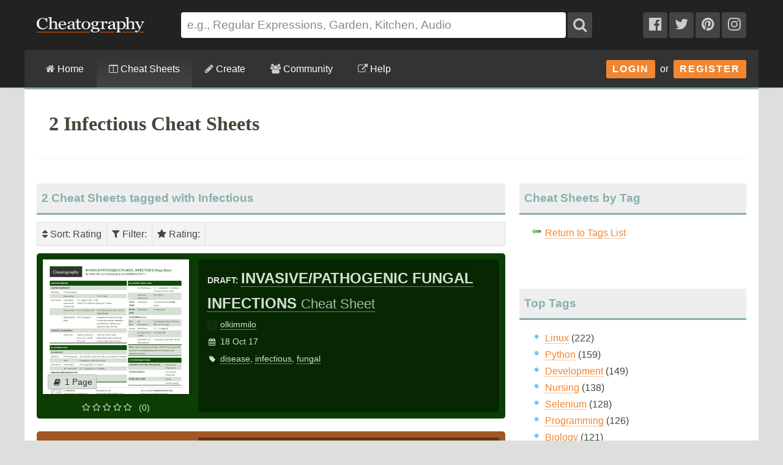

--- FILE ---
content_type: text/plain;charset=UTF-8
request_url: https://c.pub.network/v2/c
body_size: -262
content:
7928fe94-96a7-4749-8ace-90687021a0bd

--- FILE ---
content_type: text/plain;charset=UTF-8
request_url: https://c.pub.network/v2/c
body_size: -113
content:
3fc29d93-bdee-427e-a462-8407c6761d00